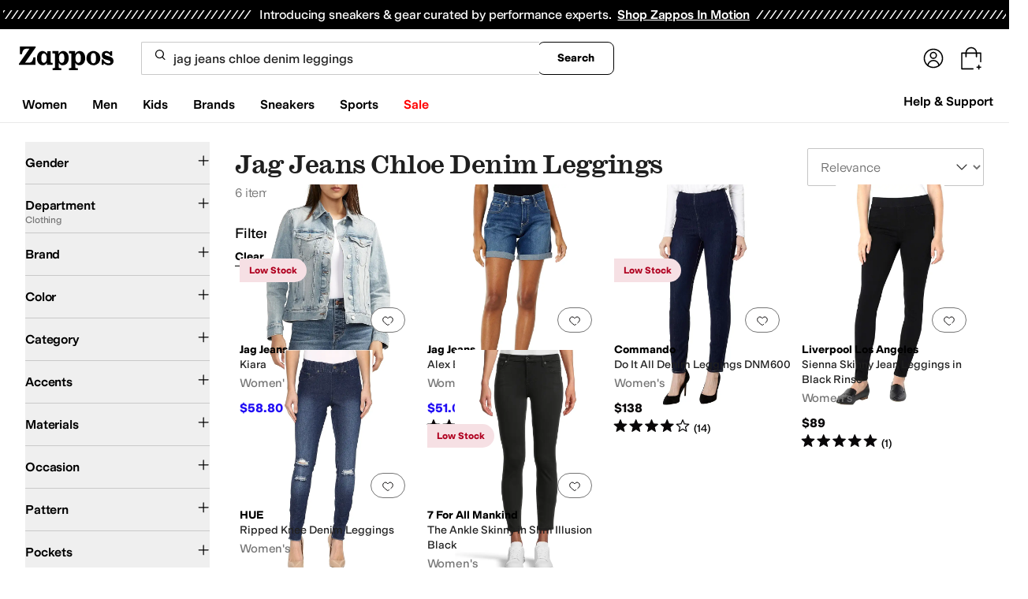

--- FILE ---
content_type: application/javascript
request_url: https://www.zappos.com/marty-assets/marty-zappos.5802.c7af09da66bcf2251522.js
body_size: 4295
content:
"use strict";(self.__LOADABLE_LOADED_CHUNKS__=self.__LOADABLE_LOADED_CHUNKS__||[]).push([[5802],{71797:(e,t,n)=>{n.d(t,{L:()=>m});var r=n(67294),o=n(32572),s=n(90512),a=n(98388),i=n(85893);function l(...e){return(0,a.m6)((0,s.W)(e))}var c={base:"",error:"text-icon-alert",info:"text-icon-info",success:"text-icon-success",warning:"text-icon-warning"},d="text-disabled",u="text-xs",f={false:`${u}`,true:`${u} text-disabled`},p={base:"",error:"text-alert-inline",info:"text-secondary",success:"text-success-inline",warning:"text-warning"},v=({children:e,size:t,...n})=>(0,i.jsx)("svg",{...n,fill:"none",height:t,width:t,children:e}),x=e=>(0,i.jsx)(v,{...e,viewBox:"0 0 16 16",children:(0,i.jsx)("path",{d:"M14.5 8C14.5 11.5899 11.5899 14.5 8 14.5C4.41015 14.5 1.5 11.5899 1.5 8C1.5 4.41015 4.41015 1.5 8 1.5C11.5899 1.5 14.5 4.41015 14.5 8ZM9.16683 10.3333C9.16683 9.689 8.64449 9.16667 8.00016 9.16667C7.35583 9.16667 6.8335 9.689 6.8335 10.3333C6.8335 10.9777 7.35583 11.5 8.00016 11.5C8.6445 11.5 9.16683 10.9777 9.16683 10.3333ZM8 8.6665C8.55229 8.6665 9 8.21879 9 7.6665V4.6665C9 4.11422 8.55229 3.6665 8 3.6665C7.44771 3.6665 7 4.11422 7 4.6665V7.6665C7 8.21879 7.44771 8.6665 8 8.6665Z",fill:"currentcolor",stroke:"currentcolor"})}),g=e=>(0,i.jsx)(v,{...e,viewBox:"0 0 16 16",children:(0,i.jsx)("path",{fillRule:"evenodd",clipRule:"evenodd",d:"M9.15435 1.99992C8.64115 1.11103 7.35815 1.11103 6.84495 1.99992L0.494099 12.9999C-0.0191015 13.8888 0.622398 14.9999 1.6488 14.9999H14.3505C15.3769 14.9999 16.0184 13.8888 15.5052 12.9999L9.15435 1.99992ZM7.99967 9.98325C8.22059 9.98325 8.39967 9.80417 8.39967 9.58325V6.58325C8.39967 6.36234 8.22059 6.18325 7.99967 6.18325C7.77876 6.18325 7.59967 6.36234 7.59967 6.58325V9.58325C7.59967 9.80417 7.77876 9.98325 7.99967 9.98325ZM8.66634 12.2499C8.66634 11.8817 8.36786 11.5833 7.99967 11.5833C7.63148 11.5833 7.33301 11.8817 7.33301 12.2499C7.33301 12.6181 7.63148 12.9166 7.99967 12.9166C8.36786 12.9166 8.66634 12.6181 8.66634 12.2499Z",fill:"currentcolor"})}),h=e=>(0,i.jsxs)(v,{...e,viewBox:"0 0 16 16",children:[(0,i.jsx)("circle",{cx:"8",cy:"8",r:"6.6",stroke:"currentcolor",strokeWidth:"0.8"}),(0,i.jsx)("circle",{cx:"8.00016",cy:"5.33317",r:"0.666667",fill:"currentcolor"}),(0,i.jsx)("path",{d:"M8 8V11",stroke:"currentcolor",strokeLinecap:"round"})]}),C=e=>(0,i.jsx)(v,{...e,viewBox:"0 0 16 16",children:(0,i.jsx)("path",{fillRule:"evenodd",clipRule:"evenodd",d:"M8 15C11.866 15 15 11.866 15 8C15 4.13401 11.866 1 8 1C4.13401 1 1 4.13401 1 8C1 11.866 4.13401 15 8 15ZM5.27021 8.1852C5.10736 8.03592 4.85433 8.04692 4.70506 8.20977C4.55578 8.37262 4.56678 8.62565 4.72963 8.77492L6.72963 10.6083C6.89205 10.7571 7.14428 10.7466 7.29377 10.5848L11.1958 6.35975C11.3456 6.19746 11.3356 5.94439 11.1733 5.79451C11.011 5.64463 10.7579 5.65469 10.6081 5.81698L6.97644 9.74925L5.27021 8.1852Z",fill:"currentcolor"})}),m=(0,r.forwardRef)(((e,t)=>{let{variant:n,disabled:r=!1,className:s,testId:a,...u}=e,v={base:null,error:(0,i.jsx)(x,{className:r?d:c[n],size:16}),info:(0,i.jsx)(h,{className:r?d:c[n],size:16}),success:(0,i.jsx)(C,{className:r?d:c[n],size:16}),warning:(0,i.jsx)(g,{className:r?d:c[n],size:16})};return(0,i.jsxs)("div",{className:"flex gap-x-2",ref:t,children:[v[n],(0,i.jsx)("span",{"data-testid":(0,o.l)(a),role:"alert",className:l(p[n],f[String(r)],s),...u})]})}))},52509:(e,t,n)=>{n.d(t,{z$:()=>_,fC:()=>D});var r=n(67294),o=n(28771),s=n(25360),a=n(36206),i=n(77342);var l=n(7546),c=n(29115),d=n(75320),u=n(85893),f="Checkbox",[p,v]=(0,s.b)(f),[x,g]=p(f),h=r.forwardRef(((e,t)=>{const{__scopeCheckbox:n,name:s,checked:l,defaultChecked:c,required:p,disabled:v,value:g="on",onCheckedChange:h,form:C,...m}=e,[D,_]=r.useState(null),R=(0,o.e)(t,(e=>_(e))),w=r.useRef(!1),k=!D||(C||!!D.closest("form")),[M,N]=(0,i.T)({prop:l,defaultProp:c??!1,onChange:h,caller:f}),O=r.useRef(M);return r.useEffect((()=>{const e=D?.form;if(e){const t=()=>N(O.current);return e.addEventListener("reset",t),()=>e.removeEventListener("reset",t)}}),[D,N]),(0,u.jsxs)(x,{scope:n,state:M,disabled:v,children:[(0,u.jsx)(d.WV.button,{type:"button",role:"checkbox","aria-checked":j(M)?"mixed":M,"aria-required":p,"data-state":y(M),"data-disabled":v?"":void 0,disabled:v,value:g,...m,ref:R,onKeyDown:(0,a.M)(e.onKeyDown,(e=>{"Enter"===e.key&&e.preventDefault()})),onClick:(0,a.M)(e.onClick,(e=>{N((e=>!!j(e)||!e)),k&&(w.current=e.isPropagationStopped(),w.current||e.stopPropagation())}))}),k&&(0,u.jsx)(b,{control:D,bubbles:!w.current,name:s,value:g,checked:M,required:p,disabled:v,form:C,style:{transform:"translateX(-100%)"},defaultChecked:!j(c)&&c})]})}));h.displayName=f;var C="CheckboxIndicator",m=r.forwardRef(((e,t)=>{const{__scopeCheckbox:n,forceMount:r,...o}=e,s=g(C,n);return(0,u.jsx)(c.z,{present:r||j(s.state)||!0===s.state,children:(0,u.jsx)(d.WV.span,{"data-state":y(s.state),"data-disabled":s.disabled?"":void 0,...o,ref:t,style:{pointerEvents:"none",...e.style}})})}));m.displayName=C;var b=r.forwardRef((({__scopeCheckbox:e,control:t,checked:n,bubbles:s=!0,defaultChecked:a,...i},c)=>{const f=r.useRef(null),p=(0,o.e)(f,c),v=function(e){const t=r.useRef({value:e,previous:e});return r.useMemo((()=>(t.current.value!==e&&(t.current.previous=t.current.value,t.current.value=e),t.current.previous)),[e])}(n),x=(0,l.t)(t);r.useEffect((()=>{const e=f.current;if(!e)return;const t=window.HTMLInputElement.prototype,r=Object.getOwnPropertyDescriptor(t,"checked").set;if(v!==n&&r){const t=new Event("click",{bubbles:s});e.indeterminate=j(n),r.call(e,!j(n)&&n),e.dispatchEvent(t)}}),[v,n,s]);const g=r.useRef(!j(n)&&n);return(0,u.jsx)(d.WV.input,{type:"checkbox","aria-hidden":!0,defaultChecked:a??g.current,...i,tabIndex:-1,ref:p,style:{...i.style,...x,position:"absolute",pointerEvents:"none",opacity:0,margin:0}})}));function j(e){return"indeterminate"===e}function y(e){return j(e)?"indeterminate":e?"checked":"unchecked"}b.displayName="CheckboxBubbleInput";var D=h,_=m},12854:(e,t,n)=>{n.d(t,{Dx:()=>re,VY:()=>ne,aV:()=>te,dk:()=>oe,fC:()=>J,h_:()=>ee,x8:()=>se,xz:()=>Q});var r=n(67294),o=n(36206),s=n(28771),a=n(25360),i=n(91276),l=n(77342),c=n(64369),d=n(95420),u=n(42651),f=n(29115),p=n(75320),v=n(27552),x=n(7219),g=n(23541),h=n(88426),C=n(85893),m="Dialog",[b,j]=(0,a.b)(m),[y,D]=b(m),_=e=>{const{__scopeDialog:t,children:n,open:o,defaultOpen:s,onOpenChange:a,modal:c=!0}=e,d=r.useRef(null),u=r.useRef(null),[f,p]=(0,l.T)({prop:o,defaultProp:s??!1,onChange:a,caller:m});return(0,C.jsx)(y,{scope:t,triggerRef:d,contentRef:u,contentId:(0,i.M)(),titleId:(0,i.M)(),descriptionId:(0,i.M)(),open:f,onOpenChange:p,onOpenToggle:r.useCallback((()=>p((e=>!e))),[p]),modal:c,children:n})};_.displayName=m;var R="DialogTrigger",w=r.forwardRef(((e,t)=>{const{__scopeDialog:n,...r}=e,a=D(R,n),i=(0,s.e)(t,a.triggerRef);return(0,C.jsx)(p.WV.button,{type:"button","aria-haspopup":"dialog","aria-expanded":a.open,"aria-controls":a.contentId,"data-state":K(a.open),...r,ref:i,onClick:(0,o.M)(e.onClick,a.onOpenToggle)})}));w.displayName=R;var k="DialogPortal",[M,N]=b(k,{forceMount:void 0}),O=e=>{const{__scopeDialog:t,forceMount:n,children:o,container:s}=e,a=D(k,t);return(0,C.jsx)(M,{scope:t,forceMount:n,children:r.Children.map(o,(e=>(0,C.jsx)(f.z,{present:n||a.open,children:(0,C.jsx)(u.h,{asChild:!0,container:s,children:e})})))})};O.displayName=k;var E="DialogOverlay",I=r.forwardRef(((e,t)=>{const n=N(E,e.__scopeDialog),{forceMount:r=n.forceMount,...o}=e,s=D(E,e.__scopeDialog);return s.modal?(0,C.jsx)(f.z,{present:r||s.open,children:(0,C.jsx)(A,{...o,ref:t})}):null}));I.displayName=E;var V=(0,h.Z8)("DialogOverlay.RemoveScroll"),A=r.forwardRef(((e,t)=>{const{__scopeDialog:n,...r}=e,o=D(E,n);return(0,C.jsx)(x.Z,{as:V,allowPinchZoom:!0,shards:[o.contentRef],children:(0,C.jsx)(p.WV.div,{"data-state":K(o.open),...r,ref:t,style:{pointerEvents:"auto",...r.style}})})})),L="DialogContent",F=r.forwardRef(((e,t)=>{const n=N(L,e.__scopeDialog),{forceMount:r=n.forceMount,...o}=e,s=D(L,e.__scopeDialog);return(0,C.jsx)(f.z,{present:r||s.open,children:s.modal?(0,C.jsx)(W,{...o,ref:t}):(0,C.jsx)(P,{...o,ref:t})})}));F.displayName=L;var W=r.forwardRef(((e,t)=>{const n=D(L,e.__scopeDialog),a=r.useRef(null),i=(0,s.e)(t,n.contentRef,a);return r.useEffect((()=>{const e=a.current;if(e)return(0,g.Ry)(e)}),[]),(0,C.jsx)(z,{...e,ref:i,trapFocus:n.open,disableOutsidePointerEvents:!0,onCloseAutoFocus:(0,o.M)(e.onCloseAutoFocus,(e=>{e.preventDefault(),n.triggerRef.current?.focus()})),onPointerDownOutside:(0,o.M)(e.onPointerDownOutside,(e=>{const t=e.detail.originalEvent,n=0===t.button&&!0===t.ctrlKey;(2===t.button||n)&&e.preventDefault()})),onFocusOutside:(0,o.M)(e.onFocusOutside,(e=>e.preventDefault()))})})),P=r.forwardRef(((e,t)=>{const n=D(L,e.__scopeDialog),o=r.useRef(!1),s=r.useRef(!1);return(0,C.jsx)(z,{...e,ref:t,trapFocus:!1,disableOutsidePointerEvents:!1,onCloseAutoFocus:t=>{e.onCloseAutoFocus?.(t),t.defaultPrevented||(o.current||n.triggerRef.current?.focus(),t.preventDefault()),o.current=!1,s.current=!1},onInteractOutside:t=>{e.onInteractOutside?.(t),t.defaultPrevented||(o.current=!0,"pointerdown"===t.detail.originalEvent.type&&(s.current=!0));const r=t.target,a=n.triggerRef.current?.contains(r);a&&t.preventDefault(),"focusin"===t.detail.originalEvent.type&&s.current&&t.preventDefault()}})})),z=r.forwardRef(((e,t)=>{const{__scopeDialog:n,trapFocus:o,onOpenAutoFocus:a,onCloseAutoFocus:i,...l}=e,u=D(L,n),f=r.useRef(null),p=(0,s.e)(t,f);return(0,v.EW)(),(0,C.jsxs)(C.Fragment,{children:[(0,C.jsx)(d.M,{asChild:!0,loop:!0,trapped:o,onMountAutoFocus:a,onUnmountAutoFocus:i,children:(0,C.jsx)(c.XB,{role:"dialog",id:u.contentId,"aria-describedby":u.descriptionId,"aria-labelledby":u.titleId,"data-state":K(u.open),...l,ref:p,onDismiss:()=>u.onOpenChange(!1)})}),(0,C.jsxs)(C.Fragment,{children:[(0,C.jsx)(Y,{titleId:u.titleId}),(0,C.jsx)(G,{contentRef:f,descriptionId:u.descriptionId})]})]})})),Z="DialogTitle",B=r.forwardRef(((e,t)=>{const{__scopeDialog:n,...r}=e,o=D(Z,n);return(0,C.jsx)(p.WV.h2,{id:o.titleId,...r,ref:t})}));B.displayName=Z;var $="DialogDescription",S=r.forwardRef(((e,t)=>{const{__scopeDialog:n,...r}=e,o=D($,n);return(0,C.jsx)(p.WV.p,{id:o.descriptionId,...r,ref:t})}));S.displayName=$;var T="DialogClose",H=r.forwardRef(((e,t)=>{const{__scopeDialog:n,...r}=e,s=D(T,n);return(0,C.jsx)(p.WV.button,{type:"button",...r,ref:t,onClick:(0,o.M)(e.onClick,(()=>s.onOpenChange(!1)))})}));function K(e){return e?"open":"closed"}H.displayName=T;var q="DialogTitleWarning",[U,X]=(0,a.k)(q,{contentName:L,titleName:Z,docsSlug:"dialog"}),Y=({titleId:e})=>{const t=X(q),n=`\`${t.contentName}\` requires a \`${t.titleName}\` for the component to be accessible for screen reader users.\n\nIf you want to hide the \`${t.titleName}\`, you can wrap it with our VisuallyHidden component.\n\nFor more information, see https://radix-ui.com/primitives/docs/components/${t.docsSlug}`;return r.useEffect((()=>{if(e){document.getElementById(e)||console.error(n)}}),[n,e]),null},G=({contentRef:e,descriptionId:t})=>{const n=`Warning: Missing \`Description\` or \`aria-describedby={undefined}\` for {${X("DialogDescriptionWarning").contentName}}.`;return r.useEffect((()=>{const r=e.current?.getAttribute("aria-describedby");if(t&&r){document.getElementById(t)||console.warn(n)}}),[n,e,t]),null},J=_,Q=w,ee=O,te=I,ne=F,re=B,oe=S,se=H},12003:(e,t,n)=>{n.d(t,{j:()=>a});var r=n(90512);const o=e=>"boolean"==typeof e?`${e}`:0===e?"0":e,s=r.W,a=(e,t)=>n=>{var r;if(null==(null==t?void 0:t.variants))return s(e,null==n?void 0:n.class,null==n?void 0:n.className);const{variants:a,defaultVariants:i}=t,l=Object.keys(a).map((e=>{const t=null==n?void 0:n[e],r=null==i?void 0:i[e];if(null===t)return null;const s=o(t)||o(r);return a[e][s]})),c=n&&Object.entries(n).reduce(((e,t)=>{let[n,r]=t;return void 0===r||(e[n]=r),e}),{}),d=null==t||null===(r=t.compoundVariants)||void 0===r?void 0:r.reduce(((e,t)=>{let{class:n,className:r,...o}=t;return Object.entries(o).every((e=>{let[t,n]=e;return Array.isArray(n)?n.includes({...i,...c}[t]):{...i,...c}[t]===n}))?[...e,n,r]:e}),[]);return s(e,l,d,null==n?void 0:n.class,null==n?void 0:n.className)}}}]);
//# sourceMappingURL=marty-zappos.5802.c7af09da66bcf2251522.js.map